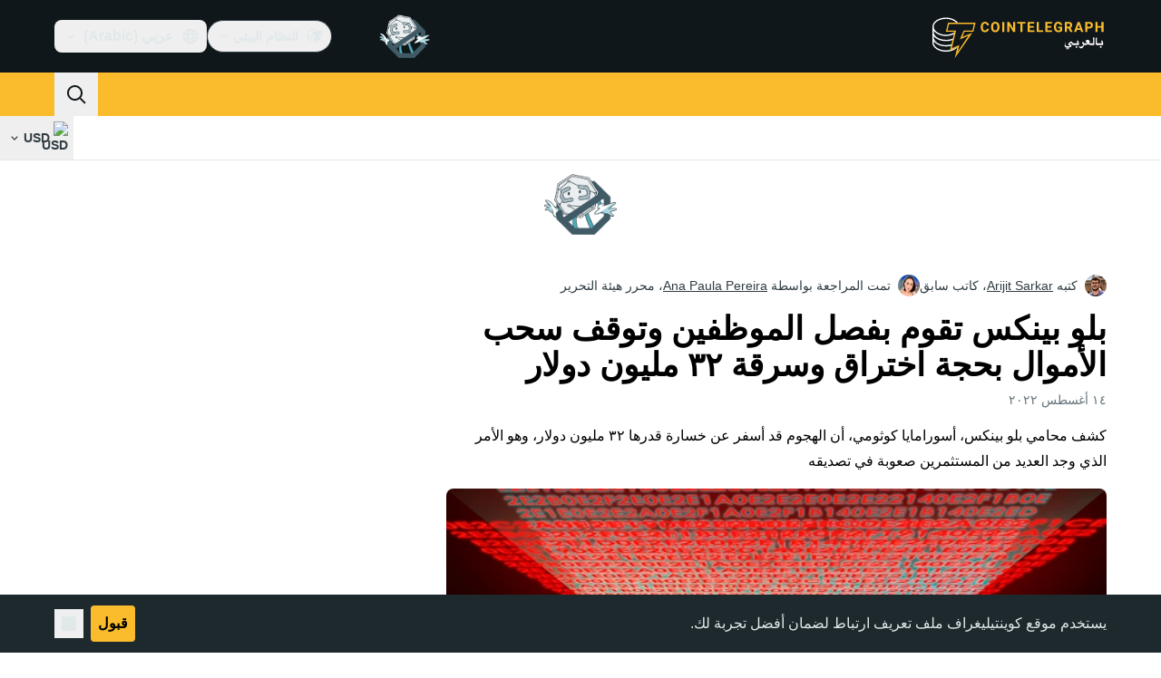

--- FILE ---
content_type: text/javascript; charset=utf-8
request_url: https://ar.cointelegraph.com/_duck/ducklings/C5HMAuj1.js
body_size: -839
content:
import"./C515-5gH.js";try{let e=typeof window<"u"?window:typeof global<"u"?global:typeof globalThis<"u"?globalThis:typeof self<"u"?self:{},n=new e.Error().stack;n&&(e._sentryDebugIds=e._sentryDebugIds||{},e._sentryDebugIds[n]="892ad338-8599-4981-8062-c72ccd4c117b",e._sentryDebugIdIdentifier="sentry-dbid-892ad338-8599-4981-8062-c72ccd4c117b")}catch{}const t=e=>e.shouldOpenInNewTab()?"_blank":"_self";export{t as g};


--- FILE ---
content_type: text/javascript; charset=utf-8
request_url: https://ar.cointelegraph.com/_duck/ducklings/DbvZDLYC.js
body_size: 1304
content:
import{cb as L,R as w,b9 as v,aT as I,e as c,b as y,L as N,aa as E,y as S,ab as T,ad as B,ac as k,ae as x,A as z,d as D,cc as F,l as f,g as M,c as g,o as d,as as b,C as R,E as C,F as a,ao as l,n as A,D as V,ay as O,Y as q,at as U}from"./C515-5gH.js";import{s as Z}from"./Ch74_plz.js";import{_ as G}from"./rUA9FYR5.js";try{let e=typeof window<"u"?window:typeof global<"u"?global:typeof globalThis<"u"?globalThis:typeof self<"u"?self:{},t=new e.Error().stack;t&&(e._sentryDebugIds=e._sentryDebugIds||{},e._sentryDebugIds[t]="a76af655-42a5-4654-9c0d-3ad01f682e5d",e._sentryDebugIdIdentifier="sentry-dbid-a76af655-42a5-4654-9c0d-3ad01f682e5d")}catch{}const W=L("/_duck/img/graphics/newsletter-widget-icon.png"),h=w(`
    fragment NewsletterConfig on NewslettersConfig {
        subscriptionId
        title
        subheading
        description
        code
        image
    }
`),H=w(`
        query NewsletterConfig($short: String) {
            locale(short: $short) {
                newsletters {
                    ...NewsletterConfig
                }
            }
        }
    `,[h]),p={fr:["64411716475159567"],tr:["64411708903392544"],br:["64411697250567223"],jp:["64411679043093907"],es:["64411660889097247"],ar:["64411626602759420"],de:["64411650431649306"],it:["64411670411216869"],cn:["64411637750171353"],en:["63518551307192135","63518563605939751"]},Y=e=>{var s;const t=[];for(const n of((s=e==null?void 0:e.locale)==null?void 0:s.newsletters)||[]){const r=v(h,n);r&&t.push(r)}return t},J=e=>e.map(t=>t.subscriptionId),K=(e,t)=>{for(const s of e)if(s.code===t)return s;return null},X=(e,t)=>{const s=[];for(const n of e)n.code===t&&s.push(n.subscriptionId);return s},_=e=>p[e]||p.en||[],ee=()=>{const e=I({query:H,pause:!1});return{all:()=>Y(c(e.data)),isLoading:()=>c(e.fetching)}},te=e=>{const t=y(),s=N(!1);return{schema:E(S({email:T(z(),x(),k(),B())}),{message:()=>t.t("in.article.subscription.form.error.invalidEmail")}),initialValues:{email:""},complete:s,submit:async(u,i)=>{try{await Z({email:u.email,listIds:c(e)}),s.value=!0}catch(o){throw i.setErrors({email:t.t("in.article.subscription.form.error.submit")}),o}}}},$=["innerHTML"],se=D({inheritAttrs:!1,__name:"NewsletterSubscriptionFormSubmitButton",props:{variant:{},size:{},state:{}},setup(e){const t=y(),s=F(),n=f(()=>e.variant==="suffix"&&e.size==="md"?"sm":e.variant==="suffix"&&e.size==="lg"||e.variant==="suffix"?"md":e.size),r=f(()=>{switch(e.variant){case"suffix":return"default";default:case"default":return"lg"}}),m=f(()=>({"w-24":e.variant==="suffix"&&e.state==="pending","w-full tablet:w-48":e.variant==="default"&&e.state==="idle","w-full tablet:w-24":e.variant==="default"&&e.state==="pending"})),u=f(()=>({...M({clickable:!1,size:c(n),round:c(r),variant:"primary",color:"primary"}),...c(m),"pointer-events-none":!0}));return(i,o)=>(d(),g(U,null,[i.state==="complete"?(d(),g("span",C({key:0,class:a(u)},a(s),{"data-testid":"footer-subscribe-notification"}),[o[0]||(o[0]=l("svg",{fill:"none",height:"24",viewBox:"0 0 24 24",width:"24",xmlns:"http://www.w3.org/2000/svg"},[l("path",{"clip-rule":"evenodd",d:"M22 12C22 17.5228 17.5228 22 12 22C6.47715 22 2 17.5228 2 12C2 6.47715 6.47715 2 12 2C17.5228 2 22 6.47715 22 12ZM17.4563 8.48746C17.6056 8.25517 17.5384 7.94581 17.3061 7.79649L16.4649 7.25573C16.2326 7.1064 15.9232 7.17366 15.7739 7.40594L10.7706 15.1889L7.97013 11.9216C7.79042 11.7119 7.47477 11.6877 7.26511 11.8674L6.50585 12.5182C6.29619 12.6979 6.27191 13.0135 6.45162 13.2232L9.89312 17.2383C10.4451 17.8823 11.4617 17.8124 11.9203 17.0989L17.4563 8.48746Z",fill:"black","fill-rule":"evenodd"})],-1)),l("span",{class:A({"text-nowrap":!0,"ms-2":i.variant==="default"}),innerHTML:a(t).t("in.article.subscription.form.complete")},null,10,$)],16)):b("",!0),i.state==="pending"?(d(),g("span",C({key:1,class:a(u)},a(s)),o[1]||(o[1]=[l("svg",{class:"animate-spin",fill:"none",height:"24",viewBox:"0 0 24 24",width:"24",xmlns:"http://www.w3.org/2000/svg"},[l("path",{d:"M3.51689 7.75949C3.32596 7.56857 3.00467 7.61792 2.89286 7.86369C2.31942 9.12426 2 10.5248 2 12C2 17.5228 6.47715 22 12 22C13.4752 22 14.8757 21.6806 16.1363 21.1071C16.3821 20.9953 16.4314 20.674 16.2405 20.4831L15.4582 19.7008C15.2564 19.499 14.9533 19.4427 14.6844 19.5385C13.8453 19.8373 12.9417 20 12 20C7.58172 20 4 16.4183 4 12C4 11.0583 4.1627 10.1547 4.46152 9.31556C4.55726 9.04671 4.50095 8.74356 4.29916 8.54176L3.51689 7.75949Z",fill:"black"}),l("path",{d:"M19.7009 15.4582C19.4991 15.2564 19.4428 14.9532 19.5385 14.6844C19.8373 13.8453 20 12.9417 20 12C20 7.58172 16.4183 4 12 4C11.0583 4 10.1547 4.16269 9.3156 4.4615C9.04676 4.55724 8.74361 4.50093 8.54181 4.29914L7.75954 3.51687C7.56862 3.32594 7.61797 3.00464 7.86374 2.89284C9.1243 2.31941 10.5248 2 12 2C17.5228 2 22 6.47715 22 12C22 13.4752 21.6806 14.8757 21.1072 16.1363C20.9954 16.382 20.6741 16.4314 20.4831 16.2405L19.7009 15.4582Z",fill:"black"})],-1)]),16)):b("",!0),i.state==="idle"?(d(),R(a(G),C({key:2,size:a(n),round:a(r),class:[a(m),"shrink-0"],color:"primary",type:"submit",variant:"primary",tabindex:"-1","data-testid":"footer-subscribe-submit-button"},a(s)),{default:V(()=>[O(q(a(t).t("in.article.subscription.form.btn.label")),1)]),_:1},16,["size","round","class"])):b("",!0)],64))}});export{se as _,te as a,K as b,W as c,X as f,_ as g,J as t,ee as u};


--- FILE ---
content_type: text/javascript; charset=utf-8
request_url: https://ar.cointelegraph.com/_duck/ducklings/CXhJhE4F.js
body_size: -379
content:
import{d,b as r,an as i,C as c,o as l,D as p,r as u,ao as f,a8 as m,F as a,a9 as _,Y as b,ap as g,aq as y}from"./C515-5gH.js";import{_ as k}from"./rUA9FYR5.js";try{let e=typeof window<"u"?window:typeof global<"u"?global:typeof globalThis<"u"?globalThis:typeof self<"u"?self:{},t=new e.Error().stack;t&&(e._sentryDebugIds=e._sentryDebugIds||{},e._sentryDebugIds[t]="02e41025-e749-4a79-a919-92918da2d2ee",e._sentryDebugIdIdentifier="sentry-dbid-02e41025-e749-4a79-a919-92918da2d2ee")}catch{}const h={class:"text-sm font-semibold desktop:hidden"},I=d({__name:"BackToTop",setup(e){const t=r(),{y:o}=i({behavior:"instant"}),s=()=>{g(o,o,0,{duration:300,transition:y.easeInOutQuad})};return(n,w)=>(l(),c(a(k),{class:"fixed bottom-4 left-4 z-10 w-max bg-ct-ds-bg-3 max-desktop:left-0 max-desktop:right-0 max-desktop:mx-auto","data-gtm-locator":"home_clickon_uparrow","data-testid":"to-top-button","data-ct-theme":"dark",round:"lg",size:"md",type:"button",color:"default",variant:"secondary",onClick:s},{default:p(()=>[u(n.$slots,"before",{},()=>[m(a(_),{name:"arrow-up",size:"20"})]),f("span",h,b(a(t).t("back.to.top")),1)]),_:3}))}});export{I as _};


--- FILE ---
content_type: text/javascript; charset=utf-8
request_url: https://ar.cointelegraph.com/_duck/ducklings/DqiANPuM.js
body_size: 12065
content:
import{S as zt}from"./DaheD3pF.js";import{d as P,ar as A,l as C,b as U,c as _,as as y,o as a,a8 as l,ao as o,aA as q,F as t,n as R,D as x,C as g,bh as dt,Y as S,ay as H,am as At,a9 as ot,be as Et,bJ as Dt,aJ as Gt,aT as j,b9 as B,e as G,bi as Q,b1 as K,au as V,r as L,at as I,aw as E,ax as ct,R as Y,aQ as $t,L as ut,bx as Nt,bD as Ft,aI as Ut,E as Bt,bM as Ot,bc as jt,cc as Ht}from"./C515-5gH.js";import{_ as T}from"./Cq8thb-a.js";import{_ as N}from"./COuPLv4q.js";import{f as pt,e as tt,i as mt,j as at,u as Qt,v as bt,n as Tt,k as Ct,w as nt,x as Pt,m as qt,h as et,r as W,d as ht,C as Vt,y as Yt,T as St,E as Jt}from"./B72-RfAA.js";import{f as gt}from"./BSvRp8bD.js";import{h as Wt,G as Xt,j as ft,a as Kt,b as Zt,c as te,d as ee,e as se,g as ae}from"./DheMBxvZ.js";import{c as oe}from"./DhtSG_7e.js";import{u as le,_ as re}from"./U8Io5Pzh.js";import{u as Rt}from"./Cos7-Kni.js";import{_ as ne}from"./BYl1l5r3.js";import{d as ie,e as de}from"./Rw4rsFFI.js";import{u as ce}from"./D-azxdHm.js";import"./CxG0yf2S.js";import"./DlyIe9sw.js";import"./CUH1AwIL.js";import"./fHCKJzsA.js";import"./BpYj6T5p.js";import"./Dt6a5K_a.js";import"./B-GzgB3l.js";import"./wE-S1Y_c.js";import"./CrX3UDWb.js";import"./gxofxtrC.js";import"./C1DAalTe.js";try{let d=typeof window<"u"?window:typeof global<"u"?global:typeof globalThis<"u"?globalThis:typeof self<"u"?self:{},e=new d.Error().stack;e&&(d._sentryDebugIds=d._sentryDebugIds||{},d._sentryDebugIds[e]="17d4e8b3-3423-446e-9c2e-196f43445308",d._sentryDebugIdIdentifier="sentry-dbid-17d4e8b3-3423-446e-9c2e-196f43445308")}catch{}const ue={key:0,class:"flex flex-col content-between items-start justify-between pb-4"},pe={class:"mt-1.5 flex flex-row-reverse flex-wrap-reverse justify-end gap-x-2 gap-y-1 desktop:mt-3"},me=["datetime"],he={key:1,class:"text-xs text-ct-ds-fg-muted"},ge="2",X=P({__name:"PostCardV2",props:{post:{},showViews:{type:Boolean},withCover:{type:Boolean},withPublishedAt:{type:Boolean,default:!0},lead:{type:Boolean},classMap:{},hideCategory:{type:Boolean},mobileLead:{type:Boolean,default:!1}},setup(d){const e=A(),s=C(()=>e.isDesktop?{width:278,height:185.33}:e.isTablet||d.mobileLead?{width:227,height:151.33}:{width:96,height:72}),i=C(()=>{var r;return((r=d.post.category)==null?void 0:r.id)===ge}),c=U();return(r,h)=>{const b=dt,$=q;return r.post?(a(),_("article",ue,[l($,{class:R(["group w-full flex-row-reverse items-center justify-between gap-4",{block:r.mobileLead,"flex tablet:block":!r.mobileLead}]),href:t(pt)(r.post)},{default:x(()=>{var f,k;return[r.withCover?(a(),g(b,{key:0,src:t(mt)(r.post),alt:t(tt)(r.post),width:t(s).width,height:t(s).height,class:R(["mb-0 aspect-[4/3] h-auto w-24 flex-shrink-0 overflow-hidden rounded-md border border-ct-ds-border-clear object-cover outline outline-1 outline-ct-ds-border-clear tablet:mb-3 tablet:aspect-[3/2] tablet:w-full tablet:rounded-lg desktop:aspect-[3/2]",[(f=r.classMap)==null?void 0:f.cover,{"mb-3 !aspect-[3/2] w-full":r.mobileLead}]]),loading:"eager",decoding:"async"},null,8,["src","alt","width","height","class"])):y("",!0),o("div",{class:R(["line-clamp-3 w-full text-base font-semibold text-ct-ds-fg-strong group-hover:underline",[(k=r.classMap)==null?void 0:k.title,{"tablet:text-lg":r.lead}]])},S(t(tt)(r.post)),3)]}),_:1},8,["class","href"]),o("div",pe,[t(at)(r.post)&&r.withPublishedAt?(a(),_("time",{key:0,datetime:t(at)(r.post),class:"text-xs text-ct-ds-fg-muted"},S(t(gt)(t(at)(r.post))),9,me)):y("",!0),r.showViews&&t(Qt)(r.post)&&t(bt)(r.post)>0?(a(),_("div",he,S(`${t(bt)(r.post)} ${t(c).t("post.reads")}`),1)):y("",!0),l($,{class:"text-xs font-medium",href:t(Tt)(r.post)},{default:x(()=>[H(S(t(Ct)(r.post)),1)]),_:1},8,["href"]),!r.hideCategory&&t(nt)(r.post)&&!t(i)?(a(),g($,{key:2,href:`/category/${t(Pt)(r.post)}`,class:"text-xs font-medium text-ct-ds-accent-secondary-default"},{default:x(()=>[H(S(t(nt)(r.post)),1)]),_:1},8,["href"])):y("",!0)])])):y("",!0)}}}),_e={"data-ct-theme":"dark","data-testid":"post-related-fancy",class:"group flex overflow-hidden rounded-lg shadow-lg"},be={class:"group/card block h-full flex-1","data-testid":"post-related-fancy__cover-link"},fe={class:"relative h-[186px] w-full overflow-hidden before:absolute before:bottom-0 before:left-0 before:right-0 before:top-0 before:bg-gradient-to-t before:from-ct-ds-bg-1 before:via-ct-ds-bg-default/60 before:via-[12%] before:to-white/0 before:to-65% before:content-[''] tablet:h-[268px] desktop:h-[326px]","data-testid":"post-related-fancy__figure"},ke={class:"relative z-[1] -mt-[66px] flex flex-col space-y-3 p-4 tablet:-mt-12"},ye={class:"text-2xl font-semibold tracking-tight text-ct-ds-fg-strong group-hover/card:underline group-hover/title:underline group-has-[[data-meta]:hover]/card:no-underline xl:text-3xl","data-testid":"post-related-fancy__title"},ve={class:"hidden text-xs text-ct-ds-fg-default/90 tablet:block desktop:text-sm","data-testid":"post-related-fancy__lead-text"},we={class:"flex space-x-2","data-meta":""},xe={class:"text-xs text-ct-ds-fg-muted"},Mt=P({__name:"PostCardFancyView",props:{url:{},imageUrl:{},imageAlt:{},title:{},leadText:{},categoryName:{},categorySlug:{},authorName:{},authorUrl:{},time:{},width:{},height:{}},setup(d){return(e,s)=>{const i=dt,c=q;return a(),_("article",_e,[o("div",be,[l(c,{href:e.url,"data-cover":""},{default:x(()=>[o("figure",fe,[l(i,{class:"h-full w-full object-cover object-top tablet:max-h-full tablet:max-w-full",src:e.imageUrl,alt:e.imageAlt,preload:{fetchPriority:"low"},width:e.width,height:e.height,loading:"lazy",decoding:"async"},null,8,["src","alt","width","height"])])]),_:1},8,["href"]),o("header",ke,[l(c,{href:e.url,class:"group/title"},{default:x(()=>[s[0]||(s[0]=o("span",{class:"absolute bottom-0 left-0 z-[-1] h-[calc(100%-66px)] w-full bg-ct-ds-bg-1 tablet:h-[calc(100%-48px)]"},null,-1)),o("p",ye,S(e.title),1),o("p",ve,S(e.leadText),1)]),_:1,__:[0]},8,["href"]),o("p",we,[e.categoryName?(a(),g(c,{key:0,href:`/category/${e.categorySlug}`,class:"rounded text-xs font-medium text-ct-ds-accent-secondary-default hover:underline","data-testid":"post-related-fancy__badge"},{default:x(()=>[H(S(e.categoryName),1)]),_:1},8,["href"])):y("",!0),l(c,{href:e.authorUrl,class:"text-xs font-medium text-ct-ds-fg-default hover:underline","data-testid":"post-related-fancy__author-link"},{default:x(()=>[H(S(e.authorName),1)]),_:1},8,["href"]),o("time",xe,S(e.time),1)])])])])}}}),$e="2",rt=P({__name:"PostCardFancy",props:{post:{},width:{},height:{}},setup(d){const e=C(()=>{var s;return((s=d.post.category)==null?void 0:s.id)===$e});return(s,i)=>s.post?(a(),g(Mt,{key:0,width:s.width,height:s.height,url:t(pt)(s.post),imageUrl:t(mt)(s.post),imageAlt:t(tt)(s.post),title:t(tt)(s.post),leadText:t(qt)(s.post),categoryName:t(e)?null:t(nt)(s.post),authorName:t(Ct)(s.post),time:t(gt)(t(at)(s.post)),categorySlug:t(Pt)(s.post),authorUrl:t(Tt)(s.post)},null,8,["width","height","url","imageUrl","imageAlt","title","leadText","categoryName","authorName","time","categorySlug","authorUrl"])):y("",!0)}}),Te={class:"mb-1.5 flex items-center justify-between"},Ce=["src"],kt=P({__name:"PostMagazineHeader",setup(d){const{baseURL:e}=At().app,s=()=>Et("/_duck/img/misc/magazine-logo.svg",e);return(i,c)=>(a(),_("figure",null,[o("div",Te,[o("img",{alt:"Magazine",src:s(),decoding:"async",fetchpriority:"high",loading:"eager"},null,8,Ce),l(t(ot),{name:"arrow-up-left",size:"16",class:"text-ct-ds-fg-strong ltr:hidden"}),l(t(ot),{name:"arrow-up-right",size:"16",class:"text-ct-ds-fg-strong rtl:hidden"})])]))}}),Pe={class:"flex items-center gap-x-3 tablet:flex-row-reverse tablet:gap-x-4"},Se={class:"flex flex-col gap-y-2"},Re={"data-testid":"magazine-post-card-title",class:"font-sans-magazine text-sm font-semibold text-ct-ds-fg-strong tablet:text-base"},Me=P({__name:"PostMagazineCard",props:{post:{}},setup(d){const e=A(),s=C(()=>e.isDesktopOrTablet?{width:172,height:96}:{width:96,height:60});return(i,c)=>{const r=dt,h=q;return a(),g(h,{class:"flex flex-col gap-y-1.5",href:i.post.slug,"data-gtm-locator":`clickon_article_${i.post.id}`,target:"_blank"},{default:x(()=>[l(kt,{class:"tablet:hidden"}),o("div",Pe,[o("div",Se,[l(kt,{class:"hidden tablet:block"}),o("h3",Re,S(t(tt)(i.post)),1)]),l(r,{src:t(mt)(i.post),loading:"lazy",width:t(s).width,height:t(s).height,class:"rounded"},null,8,["src","width","height"])])]),_:1},8,["href","data-gtm-locator"])}}}),st=()=>{const d=A();return{coverSize:C(()=>d.isDesktop?{width:580,height:326.25}:d.isTablet?{width:474,height:266.63}:{width:328,height:184.5})}},yt=.5,Le=1e3,Z=(d,e)=>{let s=null,i=!1;const c=()=>{s&&(clearTimeout(s),s=null)},{stop:r}=Dt(d,([h])=>{if(i){r();return}h!=null&&h.isIntersecting&&h.intersectionRatio>=yt?s||(s=setTimeout(()=>{i=!0,e(),r()},Le)):c()},{threshold:yt});Gt(()=>{c(),r()})},Ie={class:"grid gap-6 tablet:grid-cols-3 tablet:gap-x-8 tablet:gap-y-6 desktop:grid-cols-4"},ze={class:"order-2 col-span-3 tablet:order-1 tablet:col-span-1"},Ae={class:"order-1 col-span-3 tablet:order-2 tablet:col-span-2"},Ee=P({__name:"MarketsPosts",async setup(d){let e,s;const{coverSize:i}=st(),c=j({query:Vt,variables:{slug:ht.MARKETS,offset:0,length:3}}),r=C(()=>{var u,m,n,p;const v=B(et,((p=(n=(m=(u=G(c.data))==null?void 0:u.locale)==null?void 0:m.category)==null?void 0:n.posts)==null?void 0:p.data)??[]);return W(v)}),h=C(()=>r.value.at(0)),b=C(()=>r.value.slice(1)),$=Q(),f=(v,u,m,n)=>{$.track({event:"card_click",params:{module_id:"home_mid_markets_v1",card_id:v,rank:u,destination:m,content_type:n}})},k=K("sectionRef");return Z(k,()=>{$.track({event:"section_view",params:{module_id:"home_mid_markets_v1"}})}),[e,s]=V(()=>c),await e,s(),(v,u)=>(a(),_("section",{ref_key:"sectionRef",ref:k,"data-module-id":"home_mid_markets_v1"},[L(v.$slots,"header"),o("div",Ie,[o("div",ze,[(a(!0),_(I,null,E(t(b),(m,n)=>(a(),_("div",{key:m.id||m.slug||n},[l(t(X),{post:m,withCover:n===0,lead:n===0,classMap:{title:n>0?"max-tablet:text-sm":"",cover:n>0?"block desktop:hidden":""},class:"flex-1","data-testid":"post-markets-card","data-rank":n+2,onClick:p=>f(m.id,n+2,m.slug,"news")},null,8,["post","withCover","lead","classMap","data-rank","onClick"]),n!==1?(a(),g(t(T),{key:0,variant:"horizontal",indentation:"none",class:R({"my-4 border-ct-ds-border-default":!0})})):y("",!0)]))),128))]),o("div",Ae,[t(h)?(a(),g(t(rt),{key:0,post:t(h),width:t(i).width,height:t(i).height,"data-testid":"markets-card","data-rank":"1",onClick:u[0]||(u[0]=m=>f(t(h).id,1,t(h).slug,"news"))},null,8,["post","width","height"])):y("",!0)]),L(v.$slots,"footer")])],512))}}),De=()=>{const d=j({query:Xt,variables:{offset:0,length:1,sorting:"desc"}}),e=j({query:oe,variables:{slug:ht.EXPLAINED,offset:0,length:2}}),s=j({query:St,variables:{offset:0,slug:Yt.HOW_TO,length:2}}),i=C(()=>{var $,f,k;return(B(Wt,(k=(f=($=G(d.data))==null?void 0:$.locale)==null?void 0:f.guides)==null?void 0:k.data)||[]).filter(Boolean)}),c=C(()=>{var $,f,k,v;const b=B(et,(v=(k=(f=($=G(e.data))==null?void 0:$.locale)==null?void 0:f.category)==null?void 0:k.posts)==null?void 0:v.data);return W(b)}),r=C(()=>{var $,f,k;const b=B(et,(k=(f=($=G(s.data))==null?void 0:$.locale)==null?void 0:f.tag)==null?void 0:k.posts);return W(b==null?void 0:b.data)});return{guidesPost:i,explainedPost:c,howToPosts:r,loadAll:async()=>Promise.all([d,e,s])}},Ge={class:"flex w-full items-center justify-between pb-4 text-lg font-semibold text-ct-ds-fg-strong desktop:text-xl"},Ne={key:1},D=P({__name:"MainPageColumnHeader",props:{title:{},link:{},moduleId:{}},setup(d){const e=U(),s=A(),i=C(()=>G(e.localeProperties).dir==="rtl"),c=Q(),r=()=>{c.track({event:"view_all",params:{module_id:d.moduleId}})};return(h,b)=>{const $=q;return a(),_("h2",Ge,[h.link?(a(),g($,{key:0,class:"flex items-center gap-x-1 max-desktop:underline",to:h.link,onClick:b[0]||(b[0]=f=>r())},{default:x(()=>[o("span",null,S(h.title),1),l(t(ot),{name:t(i)?"arrow-chevron-large-left":"arrow-chevron-large-right",class:"text-ct-ds-fg-muted max-desktop:mt-0.5",size:t(s).isDesktop?20:16},null,8,["name","size"]),L(h.$slots,"default")]),_:3},8,["to"])):(a(),_("span",Ne,S(h.title),1)),L(h.$slots,"default")])}}}),Fe={class:"flex flex-col items-start pb-4 desktop:flex-row desktop:items-center desktop:justify-between"},Ue={class:"desktop::mt-0 -mt-2 flex items-center gap-x-2 desktop:gap-x-3"},Be={class:"text-sm font-medium text-ct-ds-fg-muted desktop:text-base"},Oe={class:"flex gap-x-0.5"},je={class:"px-1 font-medium desktop:px-2"},He={class:"grid grid-cols-3 gap-y-5 tablet:gap-8 desktop:grid-cols-4"},Qe={class:"col-span-3 tablet:col-span-1 desktop:col-span-1"},qe={class:"col-span-3 tablet:col-span-2 desktop:col-span-3"},Ve={class:"flex grid-cols-3 flex-col tablet:gap-x-8 tablet:gap-y-3 desktop:grid desktop:gap-8"},Ye={class:"col-span-2"},Je={class:"col-span-1 flex-1 gap-10 pt-4 tablet:flex tablet:pt-0 desktop:block"},We=P({__name:"LearnPosts",async setup(d){let e,s;const i=U(),c=A(),{coverSize:r}=st(),{howToPosts:h,guidesPost:b,explainedPost:$,loadAll:f}=De(),k=C(()=>[{slug:"/explained",title:i.t("explained.title")},{slug:"/tags/how-to",title:i.t("howto.title")},{slug:"/learn/articles",title:i.t("learn.articles.title")}]),v=Q(),u=(p,z,w)=>{v.track({event:"card_click",params:{module_id:"home_topic_learn_v1",card_id:p,rank:z,destination:w,content_type:"explained"}})},m=K("sectionRef");Z(m,()=>{v.track({event:"section_view",params:{module_id:"home_topic_learn_v1"}})});const n=p=>gt(ae(p)||"")||"";return[e,s]=V(()=>f()),await e,s(),(p,z)=>(a(),_("section",{ref_key:"sectionRef",ref:m,"data-module-id":"home_topic_learn_v1"},[o("header",Fe,[l(D,{title:t(i).t("learn.title"),link:"/learn",moduleId:"home_topic_learn_v1",class:"desktop:w-auto desktop:pb-0"},null,8,["title"]),o("div",Ue,[o("span",Be,S(t(c).isDesktop?t(i).t("main.explore-by-section"):t(i).t("main.by-section"))+": ",1),o("div",Oe,[(a(!0),_(I,null,E(t(k),w=>(a(),g(t(ct),{key:w.slug,to:w.slug,variant:"ghost",color:"default",round:"default",size:t(c).isDesktop?"md":"sm"},{default:x(()=>[o("span",je,S(w.title),1)]),_:2},1032,["to","size"]))),128))])])]),o("div",He,[o("div",Qe,[(a(!0),_(I,null,E(t($),(w,M)=>(a(),_("div",{key:w.id||w.slug||M},[l(t(X),{post:w,withCover:"",classMap:{cover:M>0?"hidden tablet:block desktop:hidden":"",title:M>0?"max-tablet:text-sm":"desktop:text-lg"},class:"flex-1 tablet:last:pb-0","data-testid":"main-page-learn-explained-card","data-type":"explained",onClick:O=>u(w.id,M+1,w.slug)},null,8,["post","classMap","onClick"]),M!==1?(a(),g(t(T),{key:0,variant:"horizontal",indentation:"none",class:R({"my-4 block border-ct-ds-border-default":!0})})):y("",!0)]))),128))]),o("div",qe,[o("div",Ve,[o("div",Ye,[(a(!0),_(I,null,E(t(b),(w,M)=>(a(),g(Mt,{key:M,class:"max-w-[580px] self-baseline","data-testid":"main-page-learn-guide-card",width:t(r).width,height:t(r).height,url:t(se)(w),categoryName:"Guides",imageUrl:t(ee)(w),imageAlt:t(te)(w),authorName:t(Zt)(w),title:t(Kt)(w),time:n(w),categorySlug:t(ft)(w),authorUrl:t(ft)(w),onClick:O=>u((w==null?void 0:w.id)??"",Number(M)+1,(w==null?void 0:w.slug)??"")},null,8,["width","height","url","imageUrl","imageAlt","authorName","title","time","categorySlug","authorUrl","onClick"]))),128))]),o("div",Je,[(a(!0),_(I,null,E(t(h),(w,M)=>(a(),_("div",{key:w.id||w.slug||M},[l(t(X),{post:w,withCover:"",classMap:{cover:M>0?"hidden":"block tablet:hidden desktop:block",title:`tablet:pt-4 desktop:pt-0 ${M>0?"max-tablet:text-sm":"desktop:text-lg"}`},class:"flex-1 desktop:last:pb-0","data-testid":"main-page-learn-how-to-card","data-type":"explained"},null,8,["post","classMap"]),M!==1?(a(),g(t(T),{key:0,variant:"horizontal",indentation:"none",class:R({"my-4 block border-ct-ds-border-default tablet:hidden desktop:block":!0})})):y("",!0)]))),128))])])])])],512))}}),Lt=Y(`
    fragment HotPostsFragment on Post {
        slug
        postTranslate {
            title
            leadText
            avatar
            published
            publishedHumanFormat
        }
        category {
            slug
            categoryTranslates {
                title
            }
        }
        author {
            slug
            authorTranslates {
                name
            }
        }
        views
        showStats
    }
`),Xe=Y(`
        query TopNews($short: String, $promo: Boolean = false) {
            locale(short: $short) {
                hotPosts(promo: $promo) {
                    ...HotPostsFragment
                }
            }
        }
    `,[Lt]),Ke={"data-testid":"post-most-read"},Ze={class:"relative grid grid-cols-1 flex-col tablet:grid-cols-2 tablet:gap-x-8 desktop:flex desktop:gap-0"},ts={key:0,class:"text-xs font-medium text-ct-ds-accent-secondary-default"},es=P({__name:"MostReadNews",props:{postCount:{},withDividers:{type:Boolean}},async setup(d){let e,s;const i=A(),c=U(),{coverSize:r}=st(),h=j({query:Xe,variables:{promo:!1}}),b=C(()=>{var m,n;const u=B(Lt,(n=(m=G(h.data))==null?void 0:m.locale)==null?void 0:n.hotPosts);return W(u).slice(0,d.postCount)}),$=u=>d.withDividers?i.isTablet&&!i.isMobile?u!==0&&u<d.postCount-2:u<d.postCount-1:!1,f=Q(),k=(u,m,n,p)=>{f.track({event:"card_click",params:{module_id:"home_top_mostread_v1",card_id:u,rank:m,destination:n,content_type:p}})},v=K("sectionRef");return Z(v,()=>{f.track({event:"section_view",params:{module_id:"home_top_mostread_v1"}})}),[e,s]=V(()=>h),await e,s(),(u,m)=>t(b).length>0?(a(),_("section",{key:0,ref_key:"sectionRef",ref:v,"data-module-id":"home_top_mostread_v1"},[o("div",Ke,[o("div",Ze,[(a(!0),_(I,null,E(t(b),(n,p)=>(a(),_("div",{key:n.id||n.slug||p,class:R(!t(i).isDesktop&&p===0?"col-span-2":"col-span-2 flex-1 tablet:col-span-1")},[t(i).isTablet&&p===0?(a(),g(t(rt),{key:0,post:n,width:t(r).width,height:t(r).height,class:"tablet:mb-6","data-rank":p+1,onClick:z=>k(n.id,p+1,n.slug,"news")},null,8,["post","width","height","data-rank","onClick"])):(a(),g(t(X),{key:1,post:n,withCover:t(i).isDesktop?p===0:t(i).isMobile?p<3:!1,mobileLead:p===0,withPublishedAt:!1,classMap:{title:p>0?p>2?"tablet:line-clamp-3 max-tablet:text-sm":"tablet:line-clamp-3":"desktop:text-lg",cover:"tablet:hidden desktop:block"},"data-testid":"post-most-read-card",showViews:"",hideCategory:"","data-rank":p+1,onClick:z=>k(n.id,p+1,n.slug,"news")},{default:x(()=>[p===0?(a(),_("span",ts,S(t(c).t("news.most-read.readers-choice")),1)):y("",!0)]),_:2},1032,["post","withCover","mobileLead","classMap","data-rank","onClick"])),$(p)?(a(),g(t(T),{key:2,variant:"horizontal",indentation:"none",class:R({"my-4 border-ct-ds-border-default":!0})})):y("",!0)],2))),128))])])],512)):y("",!0)}}),It=Y(`
    fragment LatestPostsFragment on Post {
        id
        slug
        category {
            slug
            id
        }
        postTranslate {
            id
            title
            published
            publishedHumanFormat
        }
    }
`),ss=Y(`
        query LatestPosts($short: String) {
            locale(short: $short) {
                latestPosts {
                    ...LatestPostsFragment
                }
            }
        }
    `,[It]),as={"data-testid":"post-latest-card"},os={class:"text-sm font-semibold text-ct-ds-fg-strong"},ls={key:0,class:"mt-1 text-end text-ct-ds-fg-subtle"},rs=P({__name:"LatestNewsArticle",props:{post:{},ad:{type:Boolean}},setup(d){const e=i=>{if(!i)return"";const c=Math.floor((Date.now()-new Date(i).getTime())/1e3);if(c<60)return`${c}s`;const r=Math.floor(c/60);if(r<60)return`${r}m`;const h=Math.floor(r/60);return h<24?`${h}h`:`${Math.floor(h/24)}d`},s=i=>i?Math.floor((Date.now()-new Date(i).getTime())/(1e3*60*60))<1:!1;return(i,c)=>{const r=q;return a(),_("article",as,[l(r,{href:t(pt)(i.post),class:"flex w-full justify-between space-x-3 desktop:justify-between"},{default:x(()=>{var h,b,$,f,k,v,u,m;return[o("div",os,S((b=(h=i.post)==null?void 0:h.postTranslate)==null?void 0:b.title),1),o("div",{class:R(["flex shrink-0 flex-col justify-between text-xs",{"text-ct-ds-accent-red-strong":!i.ad&&s((f=($=i.post)==null?void 0:$.postTranslate)==null?void 0:f.published),"text-ct-ds-fg-muted":!s((v=(k=i.post)==null?void 0:k.postTranslate)==null?void 0:v.published)}])},[o("span",null,S(e((m=(u=i.post)==null?void 0:u.postTranslate)==null?void 0:m.published)),1),i.ad?(a(),_("span",ls,"Ad")):y("",!0)],2)]}),_:1},8,["href"])])}}}),ns={class:"-me-1 flex flex-col max-tablet:mb-4 desktop:mb-8"},is={class:"block tablet:hidden"},ds=P({__name:"LatestNews",props:{postCount:{}},async setup(d){let e,s;const i=U(),c=A(),r=j({query:ss}),h=C(()=>{var m,n;return(B(It,(n=(m=r.data.value)==null?void 0:m.locale)==null?void 0:n.latestPosts)??[]).slice(0,d.postCount)}),b=Q(),$=(u,m,n,p)=>{b.track({event:"card_click",params:{module_id:"home_top_latest_v1",card_id:u,rank:m,destination:n,content_type:p}})},f=K("sectionRef");Z(f,()=>{b.track({event:"section_view",params:{module_id:"home_top_topnews_v1"}})});const k=u=>{var m;return((m=u.category)==null?void 0:m.slug)==="sponsored"},v=u=>u<h.value.length-1&&!(!k(h.value[u])&&k(h.value[u+1]));return[e,s]=V(()=>Promise.all([r])),await e,s(),(u,m)=>(a(),_("section",{ref_key:"sectionRef",ref:f,"data-testid":"post-latest",class:"flex flex-col gap-y-4 max-tablet:gap-y-0","data-module-id":"home_top_latest_v1"},[o("div",null,[o("div",ns,[(a(!0),_(I,null,E(t(h),(n,p)=>(a(),g(rs,{key:p,post:n,class:R({"-me-3 bg-gradient-to-r from-white to-ct-ds-bg-3 pe-3 desktop:-me-5 desktop:pe-5":k(n),"pb-3":!0,"pt-3":p>0||k(n),"border-b border-ct-ds-border-default":!k(n)&&v(p),"border-b":k(n)&&v(p),"border-ct-ds-bg-3":k(n),"border-t":k(n)&&p>0&&!k(t(h)[p-1])}),"data-content-id":n.id,ad:k(n),"data-type":"news","data-rank":p+1,onClick:z=>$(n.id,p+1,n.slug,"news")},null,8,["post","class","data-content-id","ad","data-rank","onClick"]))),128))]),o("footer",is,[t(c).isMobile?(a(),g(t(ct),{key:0,href:"/category/latest-news",size:"sm",round:"lg",variant:"outlined",color:"default",class:"w-full","data-testid":"post-latest-button"},{default:x(()=>[H(S(t(i).t("news.latest.cta")),1)]),_:1})):(a(),g(t(N),{key:1,place:"skyscraper","data-testid":"latest-news-skyscraper-ad"}))])])],512))}}),cs=$t(ds,[["__scopeId","data-v-453ff74c"]]),us=Y(`
    fragment SpecialCategoryPost on Post {
        id
        slug
        postTranslate {
            id
            title
            avatar
        }
    }
`),it=Y(`
        fragment ReleasesCategoryFields on Category {
            id
            slug
            categoryTranslates {
                id
                title
            }
            posts(length: $length, hideFromMainPage: $hideFromMainPage) {
                data {
                    ...SpecialCategoryPost
                }
            }
        }
    `,[us]),ps=Y(`
        query MainPageReleasesQuery(
            $short: String
            $length: Int!
            $hideFromMainPage: Boolean = false
        ) {
            locale(short: $short) {
                pressReleases: category(slug: "press-releases") {
                    ...ReleasesCategoryFields
                }
                marketReleases: category(slug: "market-releases") {
                    ...ReleasesCategoryFields
                }
            }
        }
    `,[it]),ms=["data-module-id"],hs={class:"mb-4 flex items-center justify-between"},gs={id:"post-slider-title",class:"text-sm font-semibold text-ct-ds-fg-strong desktop:text-base"},_s={class:"flex items-center gap-4"},bs={key:0,class:"text-xs text-ct-ds-fg-muted"},fs={class:"flex items-center gap-2"},ks=["aria-label","onClick"],ys={class:"overflow-hidden"},vs=["data-content-id","data-rank"],ws={class:"mb-1.5 line-clamp-3 text-sm font-semibold leading-tight text-ct-ds-fg-strong tablet:mb-2"},xs={class:"text-xs text-ct-ds-fg-default"},$s=2e3,Ts=P({__name:"PostSlider",props:{headingTitle:{},headingHref:{},isAd:{type:[Boolean,null]},data:{},moduleId:{},perPage:{},columns:{},autoPlay:{type:Boolean}},setup(d){const e=d,s=ut(0),i=C(()=>{var u;return((u=e.data.categoryTranslates[0])==null?void 0:u.title)??""}),c=C(()=>{var u;return((u=e.data.posts)==null?void 0:u.data)??[]}),r=C(()=>e.perPage??1),h=C(()=>Math.ceil(c.value.length/r.value)),b=C(()=>{const u=[];for(let m=0;m<c.value.length;m+=r.value)u.push(c.value.slice(m,m+r.value));return u}),{pause:$,resume:f}=Nt(()=>{e.autoPlay&&(s.value<h.value-1?s.value++:s.value=0)},$s),k=Q(),v=(u,m,n,p)=>{k.track({event:"card_click",params:{module_id:e.moduleId,card_id:u,rank:m,destination:n,content_type:p}})};return(u,m)=>{const n=q;return a(),_("section",{"aria-labelledby":"post-slider-title","data-module-id":u.moduleId,onMouseenter:m[0]||(m[0]=(...p)=>t($)&&t($)(...p)),onMouseleave:m[1]||(m[1]=(...p)=>t(f)&&t(f)(...p))},[o("header",hs,[o("h3",gs,[l(n,{class:"flex items-center gap-1 text-ct-ds-fg-strong underline desktop:no-underline",to:u.headingHref},{default:x(()=>[H(S(u.headingTitle)+" ",1),l(t(ot),{name:"arrow-chevron-large-right",class:"text-ct-ds-fg-muted",size:16})]),_:1},8,["to"])]),o("div",_s,[u.isAd?(a(),_("small",bs," Ad ")):y("",!0),o("div",fs,[(a(!0),_(I,null,E(h.value,p=>(a(),_("button",{key:p,"aria-label":`Go to page ${p}`,class:R(["h-2.5 w-2.5 rounded-full transition-colors",s.value===p-1?"bg-ct-ds-accent-primary-default":"bg-ct-ds-bg-3"]),onClick:z=>s.value=p-1},null,10,ks))),128))])])]),o("div",ys,[o("div",{class:"flex transition-transform duration-500 ease-out",style:Ft({transform:`translateX(-${s.value*100}%)`})},[(a(!0),_(I,null,E(b.value,(p,z)=>(a(),_("div",{key:z,class:R(["grid w-full shrink-0 gap-4",u.columns===1&&"grid-cols-1",u.columns===2&&"grid-cols-2",u.columns===3&&"grid-cols-3"])},[(a(!0),_(I,null,E(p,w=>(a(),_("article",{key:w.id||w.slug,class:R([u.columns===1&&"border-b border-ct-ds-border-default pb-3 [&:last-child]:border-b-0"]),"data-content-id":w.id,"data-rank":z+1},[l(n,{to:`${u.data.slug}/${w.slug}`,class:"block",onClick:M=>v(w.id,z+1,w.slug,"news")},{default:x(()=>[o("h4",ws,S(w.postTranslate.title),1),o("p",xs,S(i.value),1)]),_:2},1032,["to","onClick"])],10,vs))),128))],2))),128))],4)])],40,ms)}}}),Cs=P({__name:"SpecialReleasesSlider",props:{category:{},autoPlay:{type:Boolean}},setup(d){const e=j({query:ps,variables:{length:9}}),s=A(),i=C(()=>{var b,$,f,k;return d.category==="pressRelease"?B(it,($=(b=G(e.data))==null?void 0:b.locale)==null?void 0:$.pressReleases):B(it,(k=(f=G(e.data))==null?void 0:f.locale)==null?void 0:k.marketReleases)}),c=C(()=>d.category==="pressRelease"?"Press releases":"Market releases"),r=C(()=>d.category==="pressRelease"?"/press-releases":"/market-releases"),h=C(()=>d.category==="pressRelease"?"home_mid_pressreleases_v1":"home_mid_marketreleases_v1");return(b,$)=>t(i)?(a(),g(Ts,{key:0,headingTitle:t(c),headingHref:t(r),autoPlay:"",perPage:2,columns:t(s).isMobile?1:2,data:t(i),moduleId:t(h),isAd:""},null,8,["headingTitle","headingHref","columns","data","moduleId"])):y("",!0)}}),Ps=()=>{const d=j({query:Jt}),e=C(()=>{var c,r;const i=B(et,(r=(c=G(d.data))==null?void 0:c.locale)==null?void 0:r.editorsPosts);return W(i)}),s=C(()=>d.fetching.value);return{query:d,isLoading:s,allPosts:e}},Ss=P({__name:"AdSpotlight",setup(d){const e=A();return(s,i)=>(a(),_(I,null,[t(e).isMobile?(a(),g(t(N),{key:0,place:"index_mobile_sponsored"})):y("",!0),t(e).isDesktopOrTablet?(a(),g(t(N),{key:1,place:"index_desktop_sponsored"})):y("",!0)],64))}}),Rs={class:"order-4 empty:hidden max-tablet:pt-5 tablet:order-2 tablet:mb-0"},Ms={class:"order-2 grid grid-cols-1 tablet:order-3 tablet:grid-cols-2 tablet:gap-x-6 tablet:gap-y-4"},Ls={key:0,class:"col-span-1 max-tablet:-mx-4"},Is={key:1,class:"order-5 mb-4 border-ct-ds-border-strong pb-4 pt-1 max-tablet:-mx-4 max-tablet:border-b max-tablet:px-4 tablet:mb-0 tablet:pb-0"},zs=P({__name:"TopCryptoNews",async setup(d){let e,s;const i=A(),{allPosts:c,query:r}=Ps(),{coverSize:h}=st(),b=C(()=>{var m;const v=G(c).slice();let u=null;for(const[n,p]of v.entries())if(((m=p.category)==null?void 0:m.slug)===ht.MAGAZINE){u=p,v.splice(n,1);break}return{topPost:v.at(0),gridPosts:v.slice(1),magazinePost:u}}),$=Q(),f=(v,u,m,n)=>{$.track({event:"card_click",params:{module_id:"home_top_topnews_v1",card_id:v,rank:u,destination:m,content_type:n}})},k=K("sectionRef");return Z(k,()=>{$.track({event:"section_view",params:{module_id:"home_top_topnews_v1"}})}),[e,s]=V(()=>r),await e,s(),(v,u)=>(a(),_("section",{ref_key:"sectionRef",ref:k,"data-module-id":"home_top_topnews_v1","data-testid":"post-top-crypto",class:"flex flex-col"},[t(b).topPost?(a(),g(t(rt),{key:0,post:t(b).topPost,width:t(h).width,height:t(h).height,class:"order-1 mb-5 tablet:mb-6 desktop:mb-8","data-testid":"post-top-crypto-card","data-rank":"1","data-type":"news",showLeadText:!t(i).isMobile,onClick:u[0]||(u[0]=m=>f(t(b).topPost.id,1,t(b).topPost.slug,"news"))},null,8,["post","width","height","showLeadText"])):y("",!0),o("div",Rs,[L(v.$slots,"pressReleases")]),o("div",Ms,[(a(!0),_(I,null,E(t(b).gridPosts,(m,n)=>(a(),_(I,{key:n},[l(t(X),{post:m,withCover:t(i).isMobile?[0,3].includes(n):n===0,hideCategory:n>0,"data-testid":"post-top-crypto-card",class:R({"col-span-1 max-tablet:py-4":!0,"border-b":t(i).isMobile?n!==1:n===0}),"data-rank":n+1,"data-type":"news",onClick:p=>f(m.id,n+1,m.slug,"news")},null,8,["post","withCover","hideCategory","class","data-rank","onClick"]),(t(i).isMobile?n===1:n===0)?(a(),_("div",Ls,[l(Ss)])):y("",!0)],64))),128))]),t(b).magazinePost?(a(),_("div",Is,[l(t(T),{variant:"horizontal",indentation:"none",class:"hidden border-ct-ds-fg-strong tablet:mb-6 tablet:mt-2 tablet:block"}),l(t(Me),{key:"magazine-post-card",post:t(b).magazinePost,"data-gtm-index":0,"data-testid":"magazine-post-card","data-rank":"1","data-type":"magazine",onClick:u[1]||(u[1]=m=>f(t(b).magazinePost.id,1,t(b).magazinePost.slug,"magazine"))},null,8,["post"])])):y("",!0)],512))}}),As=["data-testid"],J=P({__name:"MainPageMobileAdCard",props:{index:{}},setup(d){const e=ut(!1),s=()=>{e.value=!0};return(i,c)=>t(e)?(a(),g(t(T),{key:1,variant:"horizontal",indentation:"none",class:"-mx-4 mt-4 block w-auto border-ct-ds-border-strong"})):(a(),_("div",{key:0,"data-testid":`main-page-mobile-ad-card main-page-mobile-ad-card-index-${i.index}`,class:"-mx-4 my-4 flex items-center border border-ct-ds-border-default bg-ct-ds-bg-3 empty:hidden tablet:-mx-6"},[l(t(N),{place:"index_mobile_new",index:i.index,config:{closable:!0,imageLinkRound:!0},class:"mx-auto my-5 h-[250px] w-[300px]",onClose:s},null,8,["index"])],8,As))}}),Es=P({__name:"MainPageAdSkyscraper",setup(d){return(e,s)=>(a(),g(t(N),{class:"max-h-[432px]",place:"skyscraper",config:{aspectRatio:270/432,closable:!0,imageLinkRound:!0}}))}}),vt=P({__name:"MainPageAdCard",props:{index:{}},setup(d){return(e,s)=>(a(),g(t(N),{place:"index",index:e.index,config:{closable:!0,imageLinkRound:!0,aspectRatio:270/286},class:"indexxx max-h-[286px]"},null,8,["index"]))}}),Ds={class:"flex flex-col items-stretch tablet:grid tablet:grid-cols-3 tablet:gap-8 tablet:gap-y-0 desktop:grid-cols-4 desktop:gap-8 desktop:gap-y-8 xl:gap-10"},Gs={class:"order-1 col-span-3 tablet:order-2 tablet:col-span-2 tablet:flex tablet:flex-col"},Ns={"data-testid":"post-top-crypto-title",class:"mb-4 text-lg font-semibold text-ct-ds-fg-strong desktop:text-xl"},Fs={class:"tablet:flex tablet:flex-1 tablet:justify-between"},Us={class:"order-2 col-span-3 flex max-tablet:py-2 tablet:order-1 tablet:col-span-1"},Bs={class:"flex flex-col justify-between gap-10"},Os={class:"flex flex-col"},js={class:"order-3 col-span-3 flex flex-col pt-2 max-tablet:py-2 tablet:pt-0 desktop:col-span-1"},Hs={class:"tablet:grid tablet:grid-cols-3 tablet:gap-x-8"},Qs={class:"text-xs font-normal text-ct-ds-fg-muted",datetime:"PT24H"},qs={class:"tablet:grid tablet:grid-cols-3 tablet:gap-x-8"},Vs={class:"tablet:col-span-2 tablet:flex desktop:col-span-3"},Ys=P({__name:"MainPageTopView",setup(d){const e=A(),s=U(),i=C(()=>e.isDesktop?9:e.isTablet?8:5);return(c,r)=>(a(),_(I,null,[o("section",Ds,[o("div",Gs,[o("h1",Ns,S(t(s).t("news.top-crypto.title")),1),o("div",Fs,[l(t(T),{variant:"vertical",indentation:"none",class:"relative -left-4 hidden h-auto border-ct-ds-border-strong tablet:block"}),l(t(zs),null,{pressReleases:x(()=>[l(t(Cs),{category:"pressRelease",class:"tablet:mb-6"}),l(t(T),{variant:"horizontal",indentation:"none",class:"-mx-4 my-4 w-auto border-ct-ds-border-strong tablet:hidden"})]),_:1}),l(t(T),{variant:"vertical",indentation:"none",class:"relative -right-5 hidden h-auto border-ct-ds-border-strong desktop:block"})])]),o("div",Us,[o("div",Bs,[o("div",Os,[l(D,{title:t(s).t("news.latest.title"),link:"/category/latest-news","data-testid":"post-latest-title",moduleId:"home_top_latest_v1"},null,8,["title"]),l(t(cs),{postCount:t(i)},null,8,["postCount"])]),t(e).isDesktopOrTablet?(a(),g(Es,{key:0})):y("",!0)])]),t(e).isMobile?(a(),g(J,{key:0,class:"order-3 mb-4",index:1})):y("",!0),o("div",js,[l(t(T),{variant:"horizontal",indentation:"none",class:"-mx-4 my-4 hidden w-auto border-ct-ds-border-strong tablet:my-6 tablet:block desktop:hidden"}),o("div",Hs,[l(D,{title:t(s).t("news.most-read.title"),"data-testid":"post-most-read-title",class:"col-span-2 desktop:col-span-3",moduleId:"home_top_mostread_v1"},{default:x(()=>[o("time",Qs,S(t(s).t("news.most-read.24h")),1)]),_:1},8,["title"])]),o("div",qs,[o("div",Vs,[l(t(es),{postCount:5,withDividers:"",showTitle:""}),l(t(T),{variant:"vertical",indentation:"none",class:"relative -right-4 hidden border-ct-ds-border-strong tablet:block desktop:hidden"})]),t(e).isTablet?(a(),g(vt,{key:0,index:1,class:"col-span-1"})):y("",!0)]),t(e).isDesktop?(a(),g(vt,{key:0,index:1,class:"mt-auto"})):y("",!0)])]),l(t(T),{variant:"horizontal",indentation:"massive",class:"hidden tablet:block tablet:border-ct-ds-border-strong desktop:my-8"})],64))}}),Js={},Ws={class:"flex flex-col flex-wrap gap-y-4 tablet:flex-row tablet:items-start tablet:justify-start tablet:gap-x-10"};function Xs(d,e){return a(),_("div",Ws,[L(d.$slots,"default")])}const Ks=$t(Js,[["render",Xs]]),Zs={class:"table-cell w-full rounded-l align-middle"},ta={class:"flex items-center gap-2"},ea={class:"inline empty:hidden"},sa={class:"flex grow basis-0 gap-1 overflow-auto"},aa={class:"truncate text-sm font-medium leading-normal text-ct-ds-fg-strong","data-testid":"market-trends-rate-row-currency-symbol"},oa={class:"empty:none grow whitespace-nowrap text-sm text-ct-ds-fg-muted"},la={class:"table-cell pl-1 text-right align-middle text-sm font-medium leading-normal text-ct-ds-fg-default","data-testid":"market-trends-rate-row-formatted-price"},ra={class:"table-cell rounded-r py-2 pl-2 text-right align-middle","data-testid":"market-trends-rate-row-change"},wt=P({__name:"GainersLoosersRow",props:{linkUrl:{}},setup(d){return(e,s)=>(a(),g(Ut(e.linkUrl?t(q):"div"),Bt(e.linkUrl&&{href:e.linkUrl},{class:["table-row",{"group cursor-pointer":e.linkUrl}],"data-testid":"market-trends-rate-row"}),{default:x(()=>[o("span",Zs,[o("span",ta,[o("span",ea,[L(e.$slots,"logo")]),o("span",sa,[o("span",aa,[L(e.$slots,"symbol")]),o("span",oa,[L(e.$slots,"platform")])])])]),o("div",la,[L(e.$slots,"price")]),o("div",ra,[L(e.$slots,"change")])]),_:3},16,["class"]))}}),na=3,ia=P({__name:"GainersLoosersRate",props:{isLoading:{type:Boolean},rates:{},trendType:{},linkGenerator:{type:Function},gtmLocatorGenerator:{type:Function}},setup(d){const e=A();return(s,i)=>s.isLoading?(a(),_(I,{key:1},E(na,c=>l(wt,{key:c,trendType:s.trendType,"data-testid":t(e).isMobile?`market-trends-block-mobile-${s.trendType}-pending`:`market-trends-block-desktop-${s.trendType}-pending`},Ot({logo:x(()=>[i[0]||(i[0]=o("span",{class:"ct-skeleton block h-5 w-5 rounded-full"},null,-1))]),symbol:x(()=>[o("span",{class:R(["ct-skeleton block",{"h-6 w-16":!t(e).isMobile,"h-5 w-10":t(e).isMobile}])},null,2)]),price:x(()=>[o("span",{class:R(["ct-skeleton block w-12",{"h-6":!t(e).isMobile,"mb-3 h-4":t(e).isMobile}])},null,2)]),change:x(()=>[o("span",{class:R(["ct-skeleton block w-12",{"h-6":!t(e).isMobile,"h-4":t(e).isMobile}])},null,2)]),_:2},[s.$slots.platform?{name:"platform",fn:x(()=>[o("span",{class:R(["ct-skeleton block",{"h-6 w-14":!t(e).isMobile,"h-4 w-8":t(e).isMobile}])},null,2)]),key:"0"}:void 0]),1032,["trendType","data-testid"])),64)):(a(!0),_(I,{key:0},E(s.rates,c=>(a(),g(wt,{key:c.slug,trendType:s.trendType,linkUrl:s.linkGenerator?s.linkGenerator(c):void 0,"data-gtm-locator":s.gtmLocatorGenerator?s.gtmLocatorGenerator(c):void 0},{logo:x(()=>[L(s.$slots,"logo",{rate:c})]),symbol:x(()=>[L(s.$slots,"symbol",{symbol:c.cryptoSymbol})]),platform:x(()=>[L(s.$slots,"platform",{platform:c.platform})]),price:x(()=>[L(s.$slots,"price",{price:c.price})]),change:x(()=>[L(s.$slots,"change",{change:c.change24h})]),_:2},1032,["trendType","linkUrl","data-gtm-locator"]))),128))}}),da={class:"relative flex-1"},ca={class:"flex"},ua={class:"table flex-1"},pa=P({__name:"GainersLoosersRowsWrapper",props:{trendType:{},hasDivider:{type:Boolean}},setup(d){return(e,s)=>(a(),_("div",da,[o("div",ca,[o("div",ua,[L(e.$slots,"default")]),e.hasDivider?(a(),g(t(T),{key:0,variant:"vertical",indentation:"none",class:"relative -right-5 hidden h-auto tablet:block desktop:hidden"})):y("",!0)]),e.hasDivider?(a(),g(t(T),{key:0,variant:"horizontal",indentation:"none",class:"relative top-2 tablet:hidden desktop:block"})):y("",!0)]))}}),ma=P({__name:"GainersLoosersTrends",props:{class:{},gainersLoading:{type:Boolean},loosersLoading:{type:Boolean},gainers:{},loosers:{},linkGenerator:{type:Function},gtmLocatorGenerator:{type:Function}},setup(d){const e=["gainers","loosers"];return(s,i)=>(a(),_(I,null,E(e,c=>l(pa,{key:c,trendType:c,hasDivider:c==="gainers"},{default:x(()=>[l(ia,{trendType:c,rates:c==="gainers"?s.gainers:s.loosers,isLoading:c==="gainers"?s.gainersLoading:s.loosersLoading,linkGenerator:s.linkGenerator,gtmLocatorGenerator:s.gtmLocatorGenerator},{logo:x(({rate:r})=>[L(s.$slots,"logo",{rate:r})]),symbol:x(({symbol:r})=>[L(s.$slots,"symbol",{symbol:r})]),platform:x(({platform:r})=>[s.$slots.platform?L(s.$slots,"platform",{key:0,platform:r}):y("",!0)]),price:x(({price:r})=>[L(s.$slots,"price",{price:r})]),change:x(({change:r})=>[L(s.$slots,"change",{change:r})]),_:2},1032,["trendType","rates","isLoading","linkGenerator","gtmLocatorGenerator"])]),_:2},1032,["trendType","hasDivider"])),64))}}),xt=d=>{const e=Rt();return ce(`rates-trends-${d}`,()=>de(d,e.value),()=>ie(d,e.value),[e])},ha=P({__name:"GainersLoosersRates",async setup(d){let e,s;const i=le({fiatSymbol:Rt()}),c=xt("gainers"),r=xt("loosers");[e,s]=V(()=>Promise.all([c,r])),await e,s();const h=C(()=>{var f;return((f=G(c.data))==null?void 0:f.rates)||[]}),b=C(()=>{var f;return((f=G(r.data))==null?void 0:f.rates)||[]}),$=f=>h.value.includes(f)?`pi_top_gainers_${f.cryptoSymbol}`:`pi_top_losers_${f.cryptoSymbol}`;return(f,k)=>(a(),g(Ks,{"data-testid":"gainers-loosers-rates"},{default:x(()=>[l(ma,{gainers:t(h),loosers:t(b),gainersLoading:!t(h).length,loosersLoading:!t(b).length,linkGenerator:({slug:v})=>t(jt)(v),gtmLocatorGenerator:$},{logo:x(({rate:v})=>[l(t(ne),{symbol:v.cryptoSymbol,size:"sm","data-testid":"market-trends-rate-card-currency-logo"},null,8,["symbol"])]),symbol:x(({symbol:v})=>[H(S(v),1)]),price:x(({price:v})=>[H(S(t(i).formatPrice(v)),1)]),change:x(({change:v})=>[l(t(re),{percentage:v,size:"sm"},null,8,["percentage"])]),_:1},8,["gainers","loosers","gainersLoading","loosersLoading","linkGenerator"])]),_:1}))}}),ga={class:"","data-module-id":"home_mid_gainerslosers_v1"},_a={class:"mb-3.5 flex items-baseline justify-between"},ba={class:"text-base font-semibold text-ct-ds-fg-strong"},fa={class:"text-xs font-normal text-ct-ds-fg-muted",datetime:"PT24H"},ka={class:"mt-6 flex flex-col gap-4 tablet:flex-row tablet:gap-3 desktop:flex-col"},ya=P({__name:"MainPageGainersLoosers",setup(d){const e=U(),s=Q(),i=()=>{s.track({event:"view_all",params:{module_id:"home_mid_gainerslosers_v1"}})};return(c,r)=>(a(),_("section",ga,[o("div",_a,[o("h2",ba,S(t(e).t("price.index.gainers_and_loosers_widget.title")),1),o("time",fa,S(t(e).t("news.most-read.24h")),1)]),l(t(ha)),o("footer",ka,[l(t(ct),{href:"/price-indexes",size:"sm",round:"lg",variant:"outlined",color:"default",class:"w-full","data-testid":"post-explore-by-section-button",onClick:r[0]||(r[0]=h=>i())},{default:x(()=>[H(S(t(e).t("main.gainers-loosers.explore")),1)]),_:1})])]))}}),va={class:"tablet:col-span-2"},F=P({__name:"MainPageTagNews",props:{slug:{},topicId:{},length:{},offset:{default:0},fancyFirst:{type:Boolean},coverSecond:{type:Boolean,default:!1},majorTextSize:{type:Boolean,default:!1}},async setup(d){let e,s;const i=Ht(),c=j({query:St,variables:{offset:d.offset,slug:d.slug,length:d.length}}),r=C(()=>{var p,z,w;const n=B(et,(w=(z=(p=G(c.data))==null?void 0:p.locale)==null?void 0:z.tag)==null?void 0:w.posts);return W(n==null?void 0:n.data)}),{coverSize:h}=st(),b=C(()=>r.value.at(0)),$=C(()=>d.fancyFirst?r.value.slice(1):r.value),f=Q(),k=(n,p,z)=>{f.track({event:"card_click",params:{module_id:i["data-module-id"],card_id:n,rank:p,destination:z,topic:i["topic-id"]}})},v=K("sectionRef");Z(v,()=>{f.track({event:"section_view",params:{module_id:i["data-module-id"]}})});const u=n=>!d.fancyFirst&&n===0||!d.fancyFirst&&d.coverSecond&&n===1||d.fancyFirst&&d.coverSecond&&n===0,m=n=>d.majorTextSize?"":n>0?"max-tablet:text-sm":"";return[e,s]=V(()=>c),await e,s(),(n,p)=>{var z,w;return a(),_("section",{ref_key:"sectionRef",ref:v,class:"grid grid-cols-1 gap-y-4 tablet:grid-cols-3 tablet:gap-x-8 desktop:block"},[o("div",va,[t(b)&&n.fancyFirst?(a(),g(t(rt),{key:0,post:t(b),width:t(h).width,height:t(h).height,"data-testid":"ai-and-high-tech-card",class:"desktop:mb-6","data-topic":n.topicId,"data-type":(w=(z=t(b))==null?void 0:z.category)==null?void 0:w.slug,"data-rank":"1",onClick:p[0]||(p[0]=M=>k(t(b).id,1,t(b).slug))},null,8,["post","width","height","data-topic","data-type"])):y("",!0)]),o("div",{class:R(["gap-y-4 tablet:col-span-1 desktop:gap-10",{"tablet:col-span-3":!n.fancyFirst,"desktop:grid desktop:grid-cols-2":n.fancyFirst}])},[(a(!0),_(I,null,E(t($),(M,O)=>{var _t;return a(),_("div",{key:M.id||M.slug||O},[l(t(X),{post:M,withCover:u(O),class:"flex-1 desktop:col-span-1","data-testid":"top-crypto-news-card",classMap:{title:m(O)},"data-topic":n.topicId,"data-type":(_t=M==null?void 0:M.category)==null?void 0:_t.slug,"data-rank":O+2,lead:!n.fancyFirst&&O===0,onClick:Xa=>k(M.id,O+2,M.slug)},null,8,["post","withCover","classMap","data-topic","data-type","data-rank","lead","onClick"]),O!==t($).length-1?(a(),g(t(T),{key:0,variant:"horizontal",indentation:"none",class:R(["my-4 border-ct-ds-border-default",{"desktop:hidden":n.fancyFirst}])},null,8,["class"])):y("",!0)])}),128))],2)],512)}}}),wa={class:"grid grid-cols-1 tablet:grid-cols-2 tablet:gap-x-8 desktop:grid-cols-4"},xa={class:"flex flex-col max-tablet:py-2 tablet:col-span-2 desktop:col-span-2"},$a={class:"relative flex flex-1 tablet:pb-4 desktop:pb-0"},Ta={class:"flex flex-col max-tablet:py-2"},Ca={class:"relative flex flex-1"},Pa={class:"max-tablet:py-2"},Sa=P({__name:"MainPageFirstTagPostsSection",setup(d){const e=A(),s=U();return(i,c)=>(a(),_("section",wa,[o("div",xa,[l(D,{title:t(s).t("bitcoin"),link:"/tags/bitcoin","data-testid":"bitcoin-title",moduleId:"home_topic_bitcoin_v1"},null,8,["title"]),o("div",$a,[l(F,{slug:"bitcoin",length:3,fancyFirst:"",topicId:"btc","data-module-id":"home_topic_bitcoin_v1",majorTextSize:""}),l(t(T),{variant:"vertical",indentation:"none",class:R({"relative top-0 h-auto border-ct-ds-border-default":!0,"hidden tablet:-right-4 desktop:block":!0})})]),l(t(T),{variant:"horizontal",indentation:"none",class:"-mx-4 my-4 hidden w-auto border-ct-ds-border-strong tablet:my-6 tablet:block desktop:hidden"})]),l(t(T),{variant:"horizontal",indentation:"none",class:"-mx-4 my-4 w-auto border-ct-ds-border-strong tablet:mt-10 tablet:hidden"}),o("div",Ta,[l(D,{title:t(s).t("main.altcoins"),link:"/tags/altcoin","data-testid":"altcoins-title",moduleId:"home_topic_altcoins_v1"},null,8,["title"]),o("div",Ca,[l(F,{slug:"altcoin",length:3,topicId:"altcoins","data-module-id":"home_topic_altcoins_v1"}),l(t(T),{variant:"vertical",indentation:"none",class:R({"relative top-0 h-auto border-ct-ds-border-default":!0,"hidden tablet:-right-4 tablet:block":!0})})])]),t(e).isMobile?(a(),g(J,{key:0,class:"mb-4",index:3})):y("",!0),o("div",Pa,[l(D,{title:t(s).t("main.industry"),link:"/tags/industry","data-testid":"industry-title",moduleId:"home_topic_industry_v1"},null,8,["title"]),l(F,{slug:"industry",length:3,topicId:"industry","data-module-id":"home_topic_industry_v1"})])]))}}),lt=P({__name:"MainPageAdLeaderboard",setup(d){const e=ut(!1),s=()=>{e.value=!0};return(i,c)=>t(e)?(a(),g(t(T),{key:1,variant:"horizontal",indentation:"none",class:"-mx-4 block w-auto border-ct-ds-border-strong desktop:mx-0 desktop:w-full"})):(a(),g(t(N),{key:0,place:"leaderboard",config:{aspectRatio:.05603448275862069,closable:!0,imageLinkRound:!0},onClose:s}))}}),Ra={class:"grid grid-cols-1 tablet:grid-cols-2 tablet:gap-x-8 desktop:grid-cols-4"},Ma={class:"tablet:col-span-2 tablet:pb-4 desktop:col-span-2"},La={class:"max-tablet:py-2"},Ia={class:"tablet:col-span-2 desktop:col-span-1"},za={class:"grid grid-cols-1 tablet:grid-cols-2 tablet:gap-x-8 desktop:grid-cols-1"},Aa={class:"max-tablet:py-2"},Ea={class:"relative flex"},Da={class:"max-tablet:py-2 desktop:hidden"},Ga=P({__name:"MainPageSecondTagPostsSection",setup(d){const e=A(),s=U();return(i,c)=>(a(),_("section",Ra,[o("div",Ma,[o("div",La,[l(D,{title:t(s).t("main.ai-and-hi-tech"),"data-testid":"ai-and-hi-tech-title",link:"/tags/ai-and-hi-tech",moduleId:"home_topic_ai_v1"},null,8,["title"]),l(F,{slug:"ai-and-hi-tech",length:t(e).isDesktop?1:4,fancyFirst:"",coverSecond:"",topicId:"ai_hightech","data-module-id":"home_topic_ai_v1"},null,8,["length"])])]),t(e).isDesktop?(a(),g(F,{key:0,length:3,offset:1,slug:"ai-and-hi-tech",class:"desktop:mt-11",topicId:"ai_hightech","data-module-id":"home_topic_ai_v1"})):y("",!0),l(t(T),{variant:"horizontal",indentation:"none",class:"-mx-4 my-4 w-auto border-ct-ds-border-strong tablet:hidden"}),t(e).isTablet?(a(),g(lt,{key:1,class:"col-span-3 tablet:my-6"})):y("",!0),o("div",Ia,[o("div",za,[o("div",Aa,[l(D,{title:t(s).t("main.startups"),"data-testid":"startups-title",link:"/tags/startups",moduleId:"home_topic_startups_v1"},null,8,["title"]),o("div",Ea,[l(t(T),{variant:"vertical",indentation:"none",class:R({"relative top-0 h-auto border-ct-ds-border-default":!0,"hidden tablet:-left-4 desktop:block":!0})}),l(F,{slug:"startups",length:3,topicId:"startups","data-module-id":"home_topic_startups_v1"}),l(t(T),{variant:"vertical",indentation:"none",class:R({"relative top-0 h-auto border-ct-ds-border-default":!0,"hidden tablet:-right-4 tablet:block desktop:hidden":!0})})])]),l(t(T),{variant:"horizontal",indentation:"none",class:"-mx-4 my-4 w-auto border-ct-ds-border-strong tablet:hidden"}),o("div",Da,[l(D,{title:t(s).t("main.investments"),link:"/tags/investments","data-testid":"investments-title",moduleId:"home_topic_investments_v1"},null,8,["title"]),l(F,{slug:"investments",length:3,topicId:"investments","data-module-id":"home_topic_investments_v1"})])])])]))}}),Na={class:"grid grid-cols-1 tablet:grid-cols-2 tablet:gap-x-8 desktop:grid-cols-4"},Fa={class:"tablet:col-span-2 tablet:mb-6 desktop:mb-0 desktop:grid desktop:grid-cols-2 desktop:gap-x-8"},Ua={class:"flex flex-col max-tablet:py-2"},Ba={class:"relative flex flex-1"},Oa={class:"hidden flex-col max-tablet:py-2 desktop:flex"},ja={class:"relative flex flex-1"},Ha={class:"flex flex-col max-tablet:py-2"},Qa={class:"relative flex flex-1"},qa={class:"flex flex-col max-tablet:py-2"},Va=P({__name:"MainPageThirdTagPostsSection",setup(d){const e=A(),s=U();return(i,c)=>(a(),_("section",Na,[o("div",Fa,[o("div",Ua,[l(D,{title:t(s).t("main.regulation"),link:"/tags/regulation","data-testid":"regulation-title",moduleId:"home_topic_regulation_v1"},null,8,["title"]),o("div",Ba,[l(F,{slug:"regulation",length:t(e).isTablet?4:3,topicId:"regulation","data-module-id":"home_topic_regulation_v1",fancyFirst:t(e).isTablet},null,8,["length","fancyFirst"]),l(t(T),{variant:"vertical",indentation:"none",class:R({"relative top-0 h-auto border-ct-ds-border-default":!0,"hidden tablet:-right-4 desktop:block":!0})})]),t(e).isTablet?(a(),g(lt,{key:0,class:"mt-10"})):y("",!0)]),o("div",Oa,[l(D,{title:t(s).t("main.investments"),link:"/tags/investments","data-testid":"investments-title",moduleId:"home_topic_investments_v1"},null,8,["title"]),o("div",ja,[l(F,{slug:"investments",length:3,fancyFirst:t(e).isTablet,topicId:"investments","data-module-id":"home_topic_investments_v1"},null,8,["fancyFirst"]),l(t(T),{variant:"vertical",indentation:"none",class:R({"relative top-0 h-auto border-ct-ds-border-default":!0,"hidden tablet:-right-4 desktop:block":!0})})])])]),t(e).isMobile?(a(),g(J,{key:0,class:"mb-4",index:6})):y("",!0),l(t(T),{variant:"horizontal",indentation:"none",class:"-mx-4 my-4 w-auto border-ct-ds-border-strong tablet:hidden"}),o("div",Ha,[l(D,{title:t(s).t("main.blockchain"),link:"/tags/blockchain","data-testid":"blockchain-title",moduleId:"home_topic_blockchain_v1"},null,8,["title"]),o("div",Qa,[l(F,{slug:"blockchain",length:3,topicId:"blockchain","data-module-id":"home_topic_blockchain_v1"}),l(t(T),{variant:"vertical",indentation:"none",class:R({"relative top-0 h-auto border-ct-ds-border-default":!0,"hidden tablet:-right-4 tablet:block":!0})})])]),l(t(T),{variant:"horizontal",indentation:"none",class:"-mx-4 my-4 w-auto border-ct-ds-border-strong tablet:hidden"}),o("div",qa,[l(D,{title:t(s).t("main.scams-and-cybercrime"),link:"/tags/scams-and-cybercrime","data-testid":"scams-and-cybercrime-title",moduleId:"home_topic_scams_v1"},null,8,["title"]),l(F,{class:"mb-6",slug:"scams-and-cybercrime",length:3,topicId:"scams_cybercrime","data-module-id":"home_topic_scams_v1"})])]))}}),Ya={class:"container flex flex-col px-4 tablet:px-5 xl:px-10"},Ja={class:"order-3 col-span-3 desktop:col-span-1"},Wa=P({__name:"MainPage",setup(d){const e=A(),s=U();return(i,c)=>(a(),_(I,null,[l(t(zt),{alternates:"all"}),o("div",Ya,[l(Ys),t(e).isMobile?(a(),g(J,{key:0,class:"mb-4",index:2})):y("",!0),l(t(Ee),{class:"max-tablet:py-2 tablet:mb-4 tablet:pb-5"},{header:x(()=>[l(D,{title:t(s).t("main.markets.title"),link:"/markets",moduleId:"home_mid_markets_v1"},null,8,["title"])]),footer:x(()=>[o("div",Ja,[l(t(T),{variant:"horizontal",indentation:"none",class:R({"my-4 block border-ct-ds-border-default desktop:hidden":!0})}),l(ya,{class:"max-tablet:pt-2"})])]),_:1}),t(e).isMobile?(a(),g(t(N),{key:1,place:"wide_parallax_mobile",class:"mb-4"})):y("",!0),t(e).isMobile?(a(),g(t(N),{key:2,place:"stretch_index_mobile",class:"max-tablet:mt-1"})):y("",!0),t(e).isDesktopOrTablet?(a(),g(t(N),{key:3,place:"wide_parallax_desktop",class:"desktop:mb-9"})):y("",!0),t(e).isDesktopOrTablet?(a(),g(t(N),{key:4,place:"stretch_index_desktop"})):y("",!0),l(t(T),{variant:"horizontal",indentation:"none",class:"-mx-4 my-4 block w-auto border-ct-ds-border-strong tablet:my-6 desktop:mx-0 desktop:my-8 desktop:w-full"}),l(Sa),t(e).isDesktopOrTablet?(a(),g(lt,{key:5,class:"tablet:my-6 desktop:my-8"})):y("",!0),l(t(T),{variant:"horizontal",indentation:"none",class:"-mx-4 my-4 w-auto border-ct-ds-border-strong tablet:hidden"}),l(t(We),{class:"max-tablet:py-2"}),t(e).isMobile?(a(),g(J,{key:6,class:"mb-4",index:4})):y("",!0),l(t(T),{variant:"horizontal",indentation:"massive",class:"-mx-4 my-4 hidden w-auto border-ct-ds-border-strong tablet:block desktop:mx-0 desktop:my-8 desktop:w-full"}),l(Ga,{class:"mb-4 tablet:mb-0"}),t(e).isMobile?(a(),g(J,{key:7,class:"mb-4",index:5})):y("",!0),t(e).isDesktop?(a(),g(lt,{key:8,class:"mb-8 tablet:mb-6 desktop:my-8"})):y("",!0),t(e).isTablet?(a(),g(t(T),{key:9,variant:"horizontal",indentation:"massive",class:"-mx-4 my-4 w-auto border-ct-ds-border-strong"})):y("",!0),l(Va,{class:"mb-4 tablet:mb-6"})])],64))}}),xo=P({__name:"index",setup(d){return(e,s)=>(a(),g(t(Wa)))}});export{xo as default};
